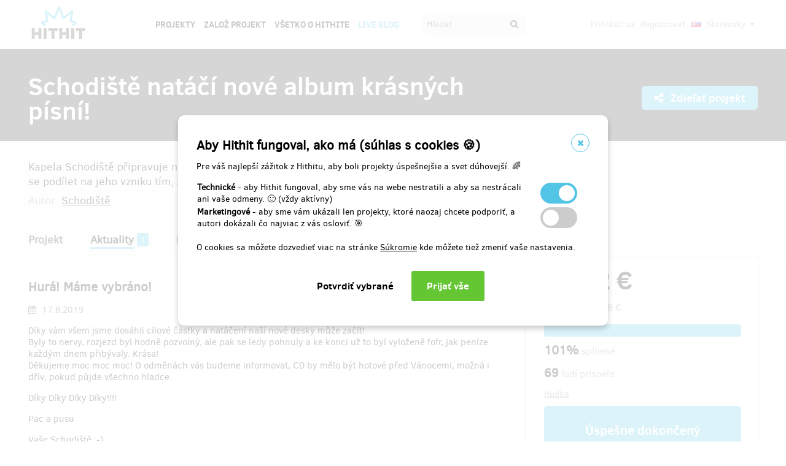

--- FILE ---
content_type: text/html;charset=UTF-8
request_url: https://www.hithit.com/sk/project/6429/schodiste-nataci-nove-album-krasnych-pisni/news/8085;AWWS_SESSIONID=3E0E6781AE15E4AB3705A5FF6899C9D6
body_size: 33164
content:



	<!DOCTYPE html>
<!--[if IE 9]><html class="ie9" lang="sk"><![endif]-->
<!--[if (gt IE 9)|!(IE)]><!-->
<html lang="sk">
<!--<![endif]-->


			<head>
		<title>Hithit - Schodi&scaron;tě nat&aacute;č&iacute; nov&eacute; album kr&aacute;sn&yacute;ch p&iacute;sn&iacute;! - Hur&aacute;! M&aacute;me vybr&aacute;no!</title>
		<meta charset="utf-8">
		<meta name="viewport" content="initial-scale=1.0,minimum-scale=1.0,maximum-scale=1.0,user-scalable=no">
		<meta name="application-version" content="1.0.79" />
		<link rel="shortcut icon" type="image/x-icon" href="https://d2fc819w98cyv2.cloudfront.net/gui/images/favicon.ico">		
		
		<meta name="baseUrl" content="https://www.hithit.com" />
		<meta name="cssRoot" content="https://d2fc819w98cyv2.cloudfront.net/gui/css" />
		<meta name="jsRoot" content="https://d2fc819w98cyv2.cloudfront.net/gui/js" />
		<meta name="imgRoot" content="https://d2fc819w98cyv2.cloudfront.net/gui/images" />
		
		<meta name="dateFormat" content="dd.MM.yyyy" />
		<meta name="timeFormat" content="HH:mm" />
		<meta name="dateTimeFormat" content="dd.MM.yyyy HH:mm" />

			
	
	
		<link href="https://d2fc819w98cyv2.cloudfront.net/gui/css/minified.1.0.79.css" media="screen, projection" rel="stylesheet" type="text/css" />
	


<!--[if lte IE 9]>
	<link href="https://d2fc819w98cyv2.cloudfront.net/gui/css/msie9.css" media="screen, projection" rel="stylesheet" type="text/css" />
<![endif]-->


			<meta name="language" content="sk" />
			<meta name="pageUrl" content="/sk/project/6429/schodiste-nataci-nove-album-krasnych-pisni/news/8085" />
			<meta name="decimalSeparator" content="," />
			<meta name="thousandsSeparator" content="" />
			
			
			<script type="text/javascript" src ="//widget.instabot.io/jsapi/rokoInstabot.js" crossorigin>
			    apiKey: "PZ9jtkU3pynQ0cFUBFTIQrK92xJUKxlru3wGLl6TxFU="
			</script>
			
			<meta property="fb:app_id" content="478773792167942" />
			<meta name="facebook-domain-verification" content="rtg1o0k4gomdwxdc1zqk4bn37xa73b" />
			<meta property="packeta:api_key" content="de7dda0184b97c16" />
			
			

	
	
		<meta property="og:title" content="Hithit - Schodiště natáčí nové album krásných písní! - Hurá! Máme vybráno!">
	

<meta property="og:url" content="https://www.hithit.com/sk/project/6429/schodiste-nataci-nove-album-krasnych-pisni/news/8085">
<meta property="og:site_name" content="Hithit">
<meta property="og:type" content="website">
<meta name="twitter:card" content="summary">

	<meta property="og:description" content="Díky vám všem jsme dosáhli cílové částky a natáčení naší nové desky může začít! Byly to nervy, rozjezd byl hodně pozvolný, ale pak se ledy pohnuly a ke konci už to byl vyloženě fofr, jak peníze každým dnem přibývaly. Krása! Děkujeme moc moc moc! O odměnách vás budeme informovat, CD by mělo být hotové před Vánocemi, možná i dřív, pokud půjde všechno hladce. Díky Díky Díky Díky!!!! Pac a pusu Vaše Schodiště :-) Doktor, Vráťa, Cihla, Míra, Mojmír, Ondřej a Jakub">
	
		<meta property="og:image" content="https://d2fc819w98cyv2.cloudfront.net/projects/project_6429/project/project_image_1561554399436_600x400" >
		<meta name="twitter:image:src" content="https://d2fc819w98cyv2.cloudfront.net/projects/project_6429/project/project_image_1561554399436_600x400" >
	

<meta property="og:image" content="https://d2fc819w98cyv2.cloudfront.net/gui/images/new/logo-square.png">
			


<!-- Google Analytics enabled for environment 'live' with tracking code 'UA-36295576-5'. -->

<!-- Global site tag (gtag.js) - Google Analytics -->
<script	async src="https://www.googletagmanager.com/gtag/js?id=UA-36295576-5"></script>
<script>
	window.dataLayer = window.dataLayer || [];
	function gtag(){window.dataLayer.push(arguments);}
	gtag('js', new Date());
	gtag('consent', 'default', {'functionality_storage': 'granted',
								'security_storage': 'granted',
								'ad_storage': 'denied', 
								'ad_user_data': 'denied',
								'ad_personalization': 'denied',
								'analytics_storage': 'denied',
								'personalization_storage': 'denied',
								'wait_for_update': 500});
	gtag('config', 'UA-36295576-5');
</script>
			


<!-- Google Tag Manager -->
<script>
	(function(w, d, s, l, i) {
		w[l] = w[l] || [];
		w[l].push({
			'gtm.start' : new Date().getTime(),
			event : 'gtm.js'
		});
		var f = d.getElementsByTagName(s)[0], j = d.createElement(s), dl = l != 'dataLayer' ? '&l='
				+ l
				: '';
		j.async = true;
		j.src = 'https://www.googletagmanager.com/gtm.js?id=' + i + dl;
		f.parentNode.insertBefore(j, f);
		
	})(window, document, 'script', 'dataLayer', 'GTM-NVVVGRH');
</script>
<!-- End Google Tag Manager -->
			<div class="cookie-dialog">
	<div class="cookie-in">
		<div class="cookie-box">
			<a href="#" class="cookie-close" title="Zavrieť okno"><span class="fa fa-close"></span></a>
			<h2>Aby Hithit fungoval, ako má (súhlas s cookies &#x1F36A;)</h2>
			<p>Pre váš najlepší zážitok z Hithitu, aby boli projekty úspešnejšie a svet dúhovejší. &#x1F308;</p>
			
			<table>
				<tr>
					<td><b>Technické</b> - aby Hithit fungoval, aby sme vás na webe nestratili a aby sa nestrácali ani vaše odmeny. &#x1F642; (vždy aktívny)</th>
					<td>
						<label class="switch">
						  <input type="checkbox" name="technicalCookiesConsent" id="technicalCookiesConsent_input" disabled="disabled" checked="checked">
						  <span class="checkboxSlider round"></span>
						</label>
					</td>
				</tr>
				<tr>
					<td><b>Marketingové</b> - aby sme vám ukázali len projekty, ktoré naozaj chcete podporiť, a autori dokázali čo najviac z vás osloviť. &#x1F3AF;</td>
					<td>
						<label class="switch">
						  <input type="checkbox" name="marketingCookiesConsent" id="marketingCookiesConsent_input">
						  <span class="checkboxSlider round"></span>
						</label>
					</td>
				</tr>
			</table>
			
			<br><div>
				O cookies sa môžete dozvedieť viac na stránke <a href="https://www.hithit.com/sk/article/privacyPolicy#cookies">Súkromie</a> kde môžete tiež zmeniť vaše nastavenia.
			</div><br>
			
			<div id="cookie-dialog_buttonbar" class="awf-buttonBar " >
				<span id="application_coookieNotice_save" class="awf-button awf-submitButton">
					<input type="submit" name="" value="Potvrdiť vybrané" id="application_coookieNotice_save_button" class="pg-content-button gray" title="">
				</span>
				
				
				<span id="application_coookieNotice_acceptAll" class=" awf-button awf-submitButton" >
	<input type="submit" name="" value="Prijať v&scaron;e" id="application_coookieNotice_acceptAll_button" class="pg-content-button green" title="" />
</span>
					</div>
			
		</div>
	</div>
</div>
<div class="cookie-overlay"></div>
			
			</head>

		
	<body id="page_sk__project__6429__schodiste-nataci-nove-album-krasnych-pisni__news__8085" class="section_default environment_live lang_sk section_project jsDisabled" >

			<div class="staticWrapper ">
				
				<script src="https://d2fc819w98cyv2.cloudfront.net/gui/js/loader.js"></script>
				
				
					
					
						
					
				
				
				


<!-- Google Tag Manager (noscript) -->
<noscript>
	<iframe src="https://www.googletagmanager.com/ns.html?GTM-NVVVGRH"
		height="0" width="0" style="display: none; visibility: hidden"></iframe>
</noscript>
<!-- End Google Tag Manager (noscript) -->
			
				<div class="share">
	<div class="share-in">
		<div class="share-box">
			<a href="#" class="share-close" title="Zavrieť okno"><span class="fa fa-close"></span></a>
			<h2>Zdieľať projekt "<span class="projectTeaserName"></span>"</h2>
			<ul>
				<li>					
					<a href="#" class="facebook_share">		
						<span class="fa fa-facebook-square"></span>						
						Zdieľaj na Facebooku		
					</a>
				</li>				
				<li>				
					<a href="#" class="twitter_share">
						<span class="fab fab-twitter-square"></span>
						Zdieľaj na Twitteru
					</a>
				</li>			
				<li>
					<a href="#" class="share-toggle">
						<span class="fa fa-code"></span>
						Vložiť do stránky
					</a>
				</li>
			</ul>
			<div class="share-box-embed"></div>
		</div>
	</div>
</div>
<div class="share-overlay"></div>
	
				<div class="pg">
					<div class="pg-menu">
						<div class="wrap">
							


<div class="pg-menu-logo">
	
	<a id="url" class=" awf-link awf-linkImage awf-active" href="https://www.hithit.com/sk/home" title="Hithit" >
	<img src="https://d2fc819w98cyv2.cloudfront.net/gui/images/logo.png" alt="" />
</a>
</div>

<div class="pg-menu-language pg-hover-menu">
	<ul>
		<li>
			
			<a href="#">
				<img src="https://d2fc819w98cyv2.cloudfront.net/gui/images/icons/countryFlags/sk.png" class="countryFlag currentCountryFlag" alt="SK" width="16" height="11" /> 
				Slovensky 
				<span class="fa fa-caret-down hidden-sm"></span>
			</a>
			<ul>
				
					<li>
						<a href="/cs/language/select?lang=cs&url=/sk/project/6429/schodiste-nataci-nove-album-krasnych-pisni/news/8085">
							<img src="https://d2fc819w98cyv2.cloudfront.net/gui/images/icons/countryFlags/cz.png" class="countryFlag" alt="CZ" width="16" height="11" /> 
							Česky
						</a>
					</li>
				
					<li>
						<a href="/en/language/select?lang=en&url=/sk/project/6429/schodiste-nataci-nove-album-krasnych-pisni/news/8085">
							<img src="https://d2fc819w98cyv2.cloudfront.net/gui/images/icons/countryFlags/us.png" class="countryFlag" alt="US" width="16" height="11" /> 
							English
						</a>
					</li>
				
					<li>
						<a href="/sk/language/select?lang=sk&url=/sk/project/6429/schodiste-nataci-nove-album-krasnych-pisni/news/8085">
							<img src="https://d2fc819w98cyv2.cloudfront.net/gui/images/icons/countryFlags/sk.png" class="countryFlag" alt="SK" width="16" height="11" /> 
							Slovensky
						</a>
					</li>
				
			</ul>
		</li>
	</ul>
</div>

<div class="pg-menu-user pg-hover-menu">
	<ul>
		<li>
			<a href="#"><span class="fa fa-user"></span></a>
			<ul>
				
					
					
						<li><a id="common_action_login" class=" awf-link awf-active" href="https://www.hithit.com/sk/login?spring-security-redirect=/sk/project/6429/schodiste-nataci-nove-album-krasnych-pisni/news/8085" title="" >Prihl&aacute;siť sa</a></li>
						<li><a id="common_action_register" class=" awf-link awf-active" href="https://www.hithit.com/sk/register" title="" >Registrovať</a></li>
					
				
			</ul>
		</li>
	</ul>
</div>

<div class="pg-menu-menu">
	<a href="#" class="pg-menu-menu-expand"><span class="fa fa-align-justify"></span></a>
	<ul>
		
			
			
				<li><a id="menu_main_projects" class=" awf-link awf-active" href="https://www.hithit.com/sk/search" title="" >Projekty</a></li>
				<li><a id="menu_main_createProject" class=" awf-link awf-active" href="https://www.hithit.com/sk/projectproposal/create" title="" >Založ projekt</a></li>
			
		
		
		<li>
			<a id="menu_main_aboutHithit" class=" awf-link awf-active" href="https://www.hithit.com/sk/article/whatIsHithit" title="" >V&scaron;etko o Hithite</a>
		</li>
		
		<li>
			<a href="https://live.hithit.com" target="_blank" class="invertedColor">Live Blog</a>
		</li>
		
		<li>
			<form method="get" action="https://www.hithit.com/sk/search">
				<input type="text" name="keyword" placeholder="Hľadať" />
				<button type="submit"><span class="fa fa-search"></span></button>
			</form>
		</li>
	</ul>
</div>
						</div>
					</div>
					
					





					
					
					<div class="flashWrap">
						<div class="wrap">
							
				
							
				
							
							
							
							
							<div id="messages" class="awf-messageBlock"></div>
						</div>		
					</div>
					



<div class="projectDetail">
	<div class="pg-head">
	<div class="wrap">
		<div class="pg-head-title clearfix">
			<h1>Schodiště natáčí nové album krásných písní!</h1>
			<div class="pg-head-links">
				
					<span class="pg-head-title-share social_link" data-project-name="Schodiště natáčí nové album krásných písní!"  data-project-url="https://www.hithit.com/sk/project/6429/schodiste-nataci-nove-album-krasnych-pisni"
					data-project-embeded-url="https://www.hithit.com/sk/project/6429/cs/schodiste-nataci-nove-album-krasnych-pisni/embedCodes">
						<a href="#"> 
							<span class="fa fa-share-alt" ></span>
							Zdieľať projekt
						</a>
					</span>
									
				
			</div>
		</div>
	</div>
</div>
	
	<div class="project-detail-layout-head">
		 <div class="wrap">
			<div class="header-project-detail-layout">		
				<div class="pg-project-partner">
	

							
		
		
			
				
			
		
	
</div>

<div class="pg-project-top">
	<p class="">
		Kapela Schodiště připravuje nové album. Materiál je nachystaný, zbývá ho pouze natočit. Pojďte se podílet na jeho vzniku tím, že přispějete menší či větší finanční částkou. Je to na vás :-)
	</p>
	<div class="">
		
			<div class="projectAuthor">
				<p>
					<small>
						Autor:
						<a id="url_2" class=" awf-link awf-active" href="https://www.hithit.com/sk/search/author/6429" title="" >Schodi&scaron;tě</a>
					</small>
				</p>
			</div>
		
	</div>			
</div>
				<div class="pg-project-menu">
	<ul>
		<li class="">
			<a id="projectDetail" class=" awf-link awf-active" href="https://www.hithit.com/sk/project/6429/schodiste-nataci-nove-album-krasnych-pisni" title="" >Projekt</a>
		</li>
		<li class ="active">
			<a id="projectNews" class=" awf-link awf-active" href="https://www.hithit.com/sk/project/6429/schodiste-nataci-nove-album-krasnych-pisni/news" title="" >Aktuality</a>
			<strong>1</strong>
		</li>
		<li class ="">
			<a id="projectBackers" class=" awf-link awf-active" href="https://www.hithit.com/sk/project/6429/schodiste-nataci-nove-album-krasnych-pisni/contributors" title="" >Prispievatelia</a>
			<strong>69</strong>
		</li>
		<li class ="">
			<a id="projectFaq" class=" awf-link awf-active" href="https://www.hithit.com/sk/project/6429/schodiste-nataci-nove-album-krasnych-pisni/faq" title="" >Ot&aacute;zky a odpovede</a>
			<strong>0</strong>
		</li>
	</ul>
</div>
			</div>
		</div>
	</div>
	
	<div class="pg-project project-detail-layout">
		<div class="wrap">
			<div class="fixedPanelStart"></div>
	        <div class="fixedPanelWrapper">
		        <div class="pg-project-main detailLayout">
					
<div class="pg-project-main-float projectNews projectNewsDetail"> 
	<div class="contentBlock">
		<h2>Hurá! Máme vybráno!</h2>
		<p class="date">
			<i class="fa fa-calendar"></i> 17.8.2019
		</p>
		<div class="text"><p>Díky vám všem jsme dosáhli cílové částky a natáčení naší nové desky může začít!<br> Byly to nervy, rozjezd byl hodně pozvolný, ale pak se ledy pohnuly a ke konci už to byl vyloženě fofr, jak peníze každým dnem přibývaly. Krása!<br> Děkujeme moc moc moc! O odměnách vás budeme informovat, CD by mělo být hotové před Vánocemi, možná i dřív, pokud půjde všechno hladce.</p> 
<p>Díky Díky Díky Díky!!!!</p> 
<p>Pac a pusu</p> 
<p>Vaše Schodiště :-)</p> 
<p>Doktor, Vráťa, Cihla, Míra, Mojmír, Ondřej a Jakub</p></div>
		
		<div class="link">
			<a id="project_projectNewsDetail_showAllNews" class=" awf-link awf-active" href="https://www.hithit.com/sk/project/6429/schodiste-nataci-nove-album-krasnych-pisni/news" title="" >Zobraziť v&scaron;etky aktuality</a>
		</div>
	</div>
</div>
		       	</div>
		       	<div id="projectOverview">
		         	<div class="fixedPanelContent">
		         		<div class="pg-project-main-stats fixed contents">
							<div class="pg-project-main-stats-in detailLayout">	
								



	
		
	
 	




	


<div class="projectGoalsBox ">
	<div class="swiper-wrapper">
		
			
			<div class="projectGoal swiper-slide current-slide ">
				
				<div>
					<h2>
						
							
							
								<div><span class="currency " >3&nbsp;742&nbsp;&euro;</span></div>
								vybrané z 
								<span class="currency " >3&nbsp;698&nbsp;&euro;</span>
							
						
					</h2>	
					<h3>
						
						
						
						
						
						
							
							
						
						
						
						
						<div class="bar finished">
							<span style="width: 100%"></span>
							<div class="progressPercentage">101%</div>
						</div>
					</h3>
					<h3>
					
						
							<strong>101% </strong>splnené
						
						
					
					</h3>
				</div>
			</div>
		
	</div>
</div>




<h3>
	<strong>69</strong> ľudí prispelo
</h3>
<p class="">
	
		
		<a href="https://www.hithit.com/sk/search/category/1">Hudba</a>
	
</p>



	
	
		
			
				<span class="pg-project-main-stats-in-btn successful hidden" >
					
	
	
	
	
		<span class="label">Úspešne dokončený</span>
	
	

				</span>
			
		 	
		
	




	
	
	


	

<p>
	<a href="https://www.hithit.com/en/article/whatIsHithit" target="_blank">All or nothing.</a>
			
		
			
			
				<a href="17.8.2019/sk/article/whatIsHithit" target="_blank">Všetko alebo nič.</a> Projekt skončil 10:26 v {2}.
			
			
	
</p>


							</div>
						</div>
				    </div>
	       		</div>
	       		<div class="fixedPanelBreak"></div>
			</div>
		</div>
	</div>
	
	<div id="rewards" class="pg-rewards">
		
<div class="wrap">
	<h2>
		Vyberte si odmenu za váš príspevok
	</h2>
	<ul>
		
			
			

			<li class="">	
				<div class="pg-rewards-i ">
					<h3 class="rewardTitle">
						
						<div class="rewardNumberOfBackers">
							<em>
								<span class="fa fa-users"></span> 
								
									
										<span>predané 13</span>
									
									
									
									
							</em>
						</div>
						<div>Libovolný příspěvek na natáčení</div>
					</h3>
					<div class="pg-rewards-i-content">
						Můžete přispět jen tak, libovolnou částkou bez nároku na nějakou odměnu.
<br> (po rozkliknutí můžete částku upravit)
					</div>
					
					<div class="pg-rewards-i-foot">
						<h4>
							Doručenia odmeny: nešpecifikované
						</h4>
											
	
		
		<div class="pg-project-content-currency">		
			
				
				
					<div>
						<span class="currency " >4,11&nbsp;&euro;</span>
					</div>
					<div class="finishedSiteCurrency">
						(<span class="currency " >100&nbsp;Kč</span>)
					</div>
				
			
		</div>						
	

					</div>
				</div>
			</li>
		
			
			

			<li class="">	
				<div class="pg-rewards-i ">
					<h3 class="rewardTitle">
						
						<div class="rewardNumberOfBackers">
							<em>
								<span class="fa fa-users"></span> 
								
									
										<span>predané 13</span>
									
									
									
									
							</em>
						</div>
						<div>Přednostní CD s věnováním (pro velký úspěch ještě jednou)</div>
					</h3>
					<div class="pg-rewards-i-content">
						Poštou dostanete nové CD s naším vlastnoručním věnováním, a to ještě před oficiálním vydáním
					</div>
					
					<div class="pg-rewards-i-foot">
						<h4>
							Doručenia odmeny: na adresu, 
									
										
										
											do pol roka po ukončení projektu na Hithitu
						</h4>
											
	
		
		<div class="pg-project-content-currency">		
			
				
				
					<div>
						<span class="currency " >20,55&nbsp;&euro;</span>
					</div>
					<div class="finishedSiteCurrency">
						(<span class="currency " >500&nbsp;Kč</span>)
					</div>
				
			
		</div>						
	

					</div>
				</div>
			</li>
		
			
			

			<li class="">	
				<div class="pg-rewards-i ">
					<h3 class="rewardTitle">
						
						<div class="rewardNumberOfBackers">
							<em>
								<span class="fa fa-users"></span> 
								
									
									
									
										zostáva 10
										<small>
											z 10 
										</small>							
									
									
							</em>
						</div>
						<div>Váš vlastní zvuk v některé z našich písní</div>
					</h3>
					<div class="pg-rewards-i-content">
						Natočte (třeba na mobil) a pošlete nám nějaký vlastní zvuk (ne sprosté výkřiky a prdění), my ho zakomponujeme  do některé z písní.
					</div>
					
					<div class="pg-rewards-i-foot">
						<h4>
							Doručenia odmeny: do pol roka po ukončení projektu na Hithitu
						</h4>
											
	
		
		<div class="pg-project-content-currency">		
			
				
				
					<div>
						<span class="currency " >41,09&nbsp;&euro;</span>
					</div>
					<div class="finishedSiteCurrency">
						(<span class="currency " >1&nbsp;000&nbsp;Kč</span>)
					</div>
				
			
		</div>						
	

					</div>
				</div>
			</li>
		
			
			

			<li class="">	
				<div class="pg-rewards-i ">
					<h3 class="rewardTitle">
						
						<div class="rewardNumberOfBackers">
							<em>
								<span class="fa fa-users"></span> 
								
									
									
									
										zostáva 11
										<small>
											z 20 
										</small>							
									
									
							</em>
						</div>
						<div>Jmenovité poděkování na CD + přednostní CD</div>
					</h3>
					<div class="pg-rewards-i-content">
						Na obalu CD bude uvedeno vaše jméno s naším poděkováním + poštou dostanete naše nové CD ještě před oficiálním vydáním. 
					</div>
					
					<div class="pg-rewards-i-foot">
						<h4>
							Doručenia odmeny: na adresu, 
									
										
										
											do pol roka po ukončení projektu na Hithitu
						</h4>
											
	
		
		<div class="pg-project-content-currency">		
			
				
				
					<div>
						<span class="currency " >61,64&nbsp;&euro;</span>
					</div>
					<div class="finishedSiteCurrency">
						(<span class="currency " >1&nbsp;500&nbsp;Kč</span>)
					</div>
				
			
		</div>						
	

					</div>
				</div>
			</li>
		
			
			

			<li class="">	
				<div class="pg-rewards-i ">
					<h3 class="rewardTitle">
						
						<div class="rewardNumberOfBackers">
							<em>
								<span class="fa fa-users"></span> 
								
									
									
									
										zostáva 1
										<small>
											z 2 
										</small>							
									
									
							</em>
						</div>
						<div>Cyklovýlet s Doktorem</div>
					</h3>
					<div class="pg-rewards-i-content">
						Cyklistický výlet s Doktorem Krajíčkem. Výjezd z Prahy - Běchovic. Délka a trasa po domluvě. Velmi zábavné.
					</div>
					
					<div class="pg-rewards-i-foot">
						<h4>
							Doručenia odmeny: na adresu, 
									
										
										
											do pol roka po ukončení projektu na Hithitu
						</h4>
											
	
		
		<div class="pg-project-content-currency">		
			
				
				
					<div>
						<span class="currency " >82,19&nbsp;&euro;</span>
					</div>
					<div class="finishedSiteCurrency">
						(<span class="currency " >2&nbsp;000&nbsp;Kč</span>)
					</div>
				
			
		</div>						
	

					</div>
				</div>
			</li>
		
			
			

			<li class="">	
				<div class="pg-rewards-i ">
					<h3 class="rewardTitle">
						
						<div class="rewardNumberOfBackers">
							<em>
								<span class="fa fa-users"></span> 
								
									
									
									
										zostáva 1
										<small>
											z 2 
										</small>							
									
									
							</em>
						</div>
						<div>Večer strávený s kapelou v autě a na koncertě</div>
					</h3>
					<div class="pg-rewards-i-content">
						Vyražte s námi v naší dodávce na koncert! Odjezd z Prahy, nástup bude upřesněn až dle konkrétního vystoupení. Cestou se dozvíte mnoho poučného, naučíte se nová sprostá slova, užijete si koncert i ze zákulisí, pozdě v noci vás pak vyložíme někde v Praze a ujedeme pryč.
<br> Velmi zábavné.
					</div>
					
					<div class="pg-rewards-i-foot">
						<h4>
							Doručenia odmeny: na adresu, 
									
										
										
											do pol roka po ukončení projektu na Hithitu
						</h4>
											
	
		
		<div class="pg-project-content-currency">		
			
				
				
					<div>
						<span class="currency " >123,28&nbsp;&euro;</span>
					</div>
					<div class="finishedSiteCurrency">
						(<span class="currency " >3&nbsp;000&nbsp;Kč</span>)
					</div>
				
			
		</div>						
	

					</div>
				</div>
			</li>
		
			
			

			<li class="">	
				<div class="pg-rewards-i ">
					<h3 class="rewardTitle">
						
						<div class="rewardNumberOfBackers">
							<em>
								<span class="fa fa-users"></span> 
								
									
									
									
										zostáva 1
										<small>
											z 1 
										</small>							
									
									
							</em>
						</div>
						<div>Soukromý koncert</div>
					</h3>
					<div class="pg-rewards-i-content">
						Přijedeme vám zahrát na soukromou akci (ne politické akce). Přivezeme vlastní zvukovou aparaturu i se zvukařem. Podmínkou je dostatečný prostor pro kapelu - min. 8x4m., elektrická přípojka 32A. Parkování pro dvě dodávky poblíž místa konání, přístup pro nanošení techniky. Podrobnosti po domluvě.
<br> Délka 90 minut, do cca 100km od Prahy max.
<br> Nejvíc zábavné!
					</div>
					
					<div class="pg-rewards-i-foot">
						<h4>
							Doručenia odmeny: na adresu, 
									
										
										
											do pol roka po ukončení projektu na Hithitu
						</h4>
											
	
		
		<div class="pg-project-content-currency">		
			
				
				
					<div>
						<span class="currency " >1&nbsp;027,33&nbsp;&euro;</span>
					</div>
					<div class="finishedSiteCurrency">
						(<span class="currency " >25&nbsp;000&nbsp;Kč</span>)
					</div>
				
			
		</div>						
	

					</div>
				</div>
			</li>
		
			
			

			<li class="">	
				<div class="pg-rewards-i soldout">
					<h3 class="rewardTitle">
						
						<div class="rewardNumberOfBackers">
							<em>
								<span class="fa fa-users"></span> 
								
									
									
									 	Vypredané!!
									
									
									
							</em>
						</div>
						<div>Přednostní CD s věnováním</div>
					</h3>
					<div class="pg-rewards-i-content">
						Poštou dostanete nové CD s naším vlastnoručním věnováním, a to ještě před oficiálním vydáním.
					</div>
					
					<div class="pg-rewards-i-foot">
						<h4>
							Doručenia odmeny: na adresu, 
									
										
										
											do pol roka po ukončení projektu na Hithitu
						</h4>
											
	
		
		<div class="pg-project-content-currency">		
			
				
				
					<div>
						<span class="currency " >20,55&nbsp;&euro;</span>
					</div>
					<div class="finishedSiteCurrency">
						(<span class="currency " >500&nbsp;Kč</span>)
					</div>
				
			
		</div>						
	

					</div>
				</div>
			</li>
		
			
			

			<li class="">	
				<div class="pg-rewards-i soldout">
					<h3 class="rewardTitle">
						
						<div class="rewardNumberOfBackers">
							<em>
								<span class="fa fa-users"></span> 
								
									
									
									 	Vypredané!!
									
									
									
							</em>
						</div>
						<div>Doktorovo pásmo židovských a jidiš písní s výkladem</div>
					</h3>
					<div class="pg-rewards-i-content">
						Doktor přijede k vám domů s kytarou a mikrofonem a předvede se vám v netradiční podobě se svým pásmem jidiš a židovských písní, ke kterým má poutavý a poučný výklad. 
<br> Délka 45 minut, Praha a blízké okolí.
<br> Velmi zábavné.
					</div>
					
					<div class="pg-rewards-i-foot">
						<h4>
							Doručenia odmeny: na adresu, 
									
										
										
											do pol roka po ukončení projektu na Hithitu
						</h4>
											
	
		
		<div class="pg-project-content-currency">		
			
				
				
					<div>
						<span class="currency " >123,28&nbsp;&euro;</span>
					</div>
					<div class="finishedSiteCurrency">
						(<span class="currency " >3&nbsp;000&nbsp;Kč</span>)
					</div>
				
			
		</div>						
	

					</div>
				</div>
			</li>
		
			
			

			<li class="">	
				<div class="pg-rewards-i soldout">
					<h3 class="rewardTitle">
						
						<div class="rewardNumberOfBackers">
							<em>
								<span class="fa fa-users"></span> 
								
									
									
									 	Vypredané!!
									
									
									
							</em>
						</div>
						<div>Bytový poloakustický koncert</div>
					</h3>
					<div class="pg-rewards-i-content">
						Přijedeme k vám domů s nástrojema a mikrofonama (bez bicích, pouze s perkusema), a zahrajeme vám výběr našich písní v netradiční poloakustické podobě. Podmínka - musíme se k vám vejít.
<br> Délka 45 minut - pouze Praha a blízké okolí.
<br> Maximálně zábavné.
					</div>
					
					<div class="pg-rewards-i-foot">
						<h4>
							Doručenia odmeny: na adresu, 
									
										
										
											do pol roka po ukončení projektu na Hithitu
						</h4>
											
	
		
		<div class="pg-project-content-currency">		
			
				
				
					<div>
						<span class="currency " >410,93&nbsp;&euro;</span>
					</div>
					<div class="finishedSiteCurrency">
						(<span class="currency " >10&nbsp;000&nbsp;Kč</span>)
					</div>
				
			
		</div>						
	

					</div>
				</div>
			</li>
		
	</ul>
</div>
	</div>
</div>

				</div>
				
				<div class="bottomMenuPush"></div>
			</div>	
		
			<div class="pg-foot staticFooter">
				<div class="wrap">
					


<div class="pg-foot-menu clearfix">
	<div class="pg-foot-menu-i">
		<h4>Najdete nás na</h4>
		<ul>
			<li><a href="https://www.facebook.com/Hithit.sk" target="_blank"><span class="fa fa-facebook-square"></span> Facebook</a></li>
			<li><a href="https://www.instagram.com/hithitcz" target="_blank"><span class="fab fab-instagram-square"></span> Instagram</a></li>
			
			
			<li><a href="https://www.linkedin.com/company/hit-hit " target="_blank"><span class="fab fab-linkedin-square"></span> LinkedIn</a></li>
		</ul>
	</div>

	<div class="pg-foot-menu-i">
		<h4>Hithit</h4>
		<ul>
			<li><a id="footer_links_projects" class=" awf-link awf-active" href="https://www.hithit.com/sk/search" title="" >Projekty</a></li>
			<li><a id="footer_links_startProject" class=" awf-link awf-active" href="https://www.hithit.com/sk/projectproposal/create" title="" >Začať projekt</a></li>
			<li><a id="footer_links_aboutHithit" class=" awf-link awf-active" href="https://www.hithit.com/sk/article/whatIsHithit" title="" >V&scaron;etko o Hithite</a></li>
		</ul>
	</div>

	<div class="pg-foot-menu-i">
		<h4>Kontakty</h4>
		<ul>
			<li><a href="mailto:info@hithit.sk">info@hithit.sk</a></li>
			<li>
				<a href="tel:+420 778 738 664">
					+420 778 738 664
				</a>
			</li>
			<li><a href="https://calendar.google.com/calendar/u/0/appointments/schedules/AcZssZ2xbKQ4PYODdQuic1cX7woGce1FcPrgjlRCDFCSEu0i3lc7-BmNRUlBdYMddqFDQ3hufiL40oac" target="_blank">Rezervácia konzultácie</a></li>
		</ul>
	</div>

	<div class="pg-foot-menu-i">
		<h4>Podmienky</h4>
		<ul>
			<li><a id="footer_terms_termsOfUse" class=" awf-link awf-active" href="https://www.hithit.com/sk/article/terms" title="" >Podmienky použitia</a></li>
		</ul>
	</div>
</div>

<div class="pg-foot-copyright">
	<div class="pg-foot-copyright-copy">
		© Copyright 2012 – 2026 Hithit s.r.o., Karolinská 654/2, 186 00 Praha 8 - Karlín
	</div>	
</div>

				</div>
			</div>

			
			<div id="fb-root"></div>
			<script>
		      window.fbAsyncInit = function() {
		        FB.init({
		          appId		: '478773792167942',
		          xfbml		: true,
		          version	: 'v18.0',
		        });
		      };
		      (function(d, s, id){
		         var js, fjs = d.getElementsByTagName(s)[0];
		         if (d.getElementById(id)) {return;}
		         js = d.createElement(s); js.id = id;
		         js.src = "//connect.facebook.net/sk_SK/sdk.js";
		         fjs.parentNode.insertBefore(js, fjs);
		       }(document, 'script', 'facebook-jssdk'));
		    </script>
			<script>!function(d,s,id){var js,fjs=d.getElementsByTagName(s)[0],p=/^http:/.test(d.location)?'http':'https';if(!d.getElementById(id)){js=d.createElement(s);js.id=id;js.src=p+'://platform.twitter.com/widgets.js';fjs.parentNode.insertBefore(js,fjs);}}(document, 'script', 'twitter-wjs');</script>
		
		
		<script type="text/javascript" src="https://www.hithit.com/script/dynamicScripts.js"></script>
		<script type="text/javascript" src="https://d2fc819w98cyv2.cloudfront.net/gui/js/minified.1.0.79.js"></script>
	</body>
	
</html>

